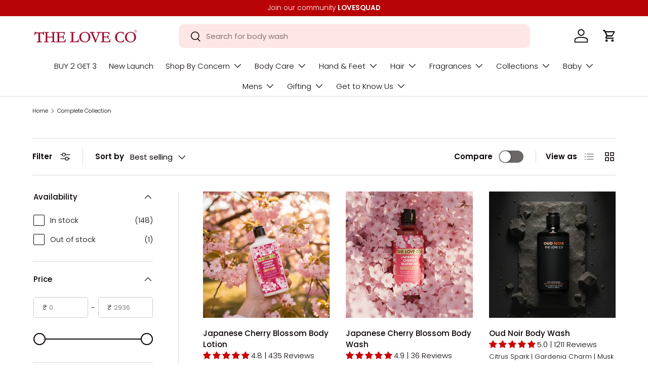

--- FILE ---
content_type: text/css
request_url: https://theloveco.in/cdn/shop/t/83/assets/speech-search.aio.min.css?v=48177684386935535051764573205
body_size: -356
content:
/*
Generated time: December 1, 2025 07:13
This file was created by the app developer. Feel free to contact the original developer with any questions. It was minified (compressed) by AVADA. AVADA do NOT own this script.
*/
.search__speech{position:absolute;top:calc(50% - 22px);min-height:44px;margin-inline-end:2px;padding:10px calc(5 * var(--space-unit));border-radius:var(--input-border-radius,0);color:currentColor;cursor:pointer}.search__speech.search__speech-listening{animation:colorPulse 2s infinite;opacity:1}.search__speech svg{width:24px;transition:color .3s}.header__grid--centered-logo .speech-search--failed .search__input:not(.search__input--dirty),.speech-search--failed .search__input{padding-inline-end:14px}.speech-search--failed .search__input--dirty{padding-inline-end:56px}.speech-search--failed .search__reset{right:13px}.speech-search--failed .search__reset::after{display:none}@media (max-width:768.98px){.search__speech{padding-inline-end:15px}}

--- FILE ---
content_type: text/css
request_url: https://theloveco.in/cdn/shop/t/83/assets/compare-toggle.aio.min.css?v=150195041668984946541764573199
body_size: 248
content:
/*
Generated time: December 1, 2025 07:13
This file was created by the app developer. Feel free to contact the original developer with any questions. It was minified (compressed) by AVADA. AVADA do NOT own this script.
*/
.switch{position:absolute;opacity:0}.switch+label{display:inline-flex;position:relative;align-items:center;margin:0;border-radius:48px;font-size:.88em;font-weight:700;line-height:1.5em;vertical-align:top;cursor:pointer;-webkit-user-select:none;user-select:none}.switch+label::after{content:"";display:block;width:48px;height:24px;margin-inline-start:.85em;transition:background-color .3s;border-radius:48px;background-color:rgba(var(--text-color)/.6)}.switch+label:hover::after{background-color:rgba(var(--text-color)/.9)}.switch:checked+label::after{background-color:rgb(var(--text-color))}.switch:focus-visible+label::after{outline:auto Highlight;outline:auto -webkit-focus-ring-color}.no-js .switch:focus+label::after,.switch.is-focused+label::after{outline:auto Highlight;outline:auto -webkit-focus-ring-color}.no-js .switch:focus:not(:focus-visible)+label::after{outline:0}.switch+label::before{content:"";position:absolute;top:50%;right:1px;width:calc(24px - 2px);height:calc(24px - 2px);padding-top:2px;transform:translate(-24px,-50%);border-radius:50%;background-color:#fff;box-shadow:0 0 2px 2px rgba(0,0,0,.25);text-align:center}[dir=rtl] .switch+label::before{right:auto;left:1px;transform:translate(24px,-50%)}.transition-ready .switch+label::before{transition:transform .3s}.switch:checked+label::before{content:"";transform:translate(0,-50%);background-image:url("[data-uri]");background-repeat:no-repeat;background-position:center center;background-size:15px 15px}.checkbox--compare+label::before{width:16px;height:16px;margin-top:calc(.75em - 8px);margin-inline-end:.5em}.checkbox--compare:checked+label::before{border-color:rgb(var(--text-color));background-color:rgb(var(--text-color))}.checkbox--compare:checked+label::after{top:calc(.75em - 1px);left:8px;width:4px;height:9px;border-width:0 1px 1px 0;border-color:rgba(var(--bg-color))}[dir=rtl] .checkbox--compare:checked+label::after{right:8px}.main-products-grid[data-layout=grid].transition-ready .card__compare{transition:max-height .3s,opacity .3s}.main-products-grid[data-layout=grid] .card__compare{max-height:0;overflow:hidden;opacity:0}.main-products-grid[data-layout=grid][data-compare=true] .card__compare{max-height:25px;margin-bottom:calc(2 * var(--space-unit));opacity:1}.main-products-grid[data-layout=list][data-compare=false] .card__compare{display:none}.main-products-grid[data-layout=list][data-compare=true] .card--product-compare{padding-top:calc(11 * var(--space-unit) + 1px)}.main-products-grid[data-layout=list][data-compare=true] .card--product-compare .card__compare{position:absolute;top:calc(4 * var(--space-unit))}.main-products-grid[data-layout=list][data-compare=true] .card--product-compare.card--highlight-product:not(.card--product-contained){padding-top:calc(8 * var(--space-unit))}.main-products-grid[data-layout=list][data-compare=true] .card--product-compare.card--highlight-product:not(.card--product-contained) .card__compare{top:1px}.main-products-grid[data-layout=list][data-compare=false] .card--product-compare.card--product-contained{padding-top:calc(5 * var(--space-unit))}

--- FILE ---
content_type: text/javascript
request_url: https://theloveco.in/cdn/shop/t/83/assets/blur-messages.js?v=98620774460636405321744264172
body_size: -561
content:
(()=>{const origTitle=document.title,delay=theme.settings.blurMessageDelay*1e3;let timer;const nextBlurMessage=firstMessage=>{const message=firstMessage?theme.settings.blurMessage1:theme.settings.blurMessage2;message&&(document.title=message),theme.settings.blurMessage2&&(timer=setTimeout(()=>{nextBlurMessage(!firstMessage)},delay))};window.addEventListener("blur",()=>{timer=setTimeout(()=>{nextBlurMessage(!0)},delay)}),window.addEventListener("focus",()=>{clearTimeout(timer),document.title=origTitle})})();
//# sourceMappingURL=/cdn/shop/t/83/assets/blur-messages.js.map?v=98620774460636405321744264172
